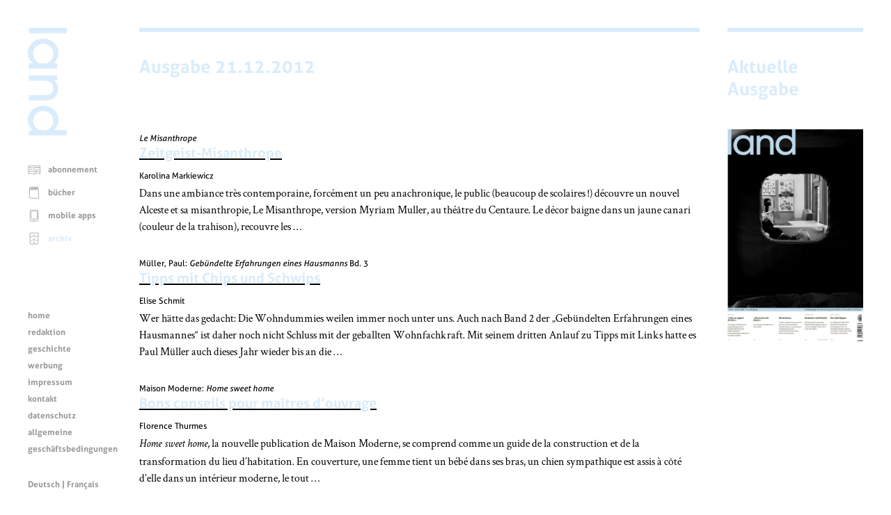

--- FILE ---
content_type: text/html; charset=UTF-8
request_url: https://www.land.lu/page/issue/801/DEU/index.html
body_size: 59577
content:
<!DOCTYPE html>
<html lang="de">
<head>   <title>archiv</title>
<meta http-equiv="Content-Type" content="text/html;charset=UTF-8" />
<meta name="author" content="Lëtzebuerger Land" />
<meta name="HandheldFriendly" content="true" />
<meta name="viewport" content="width=device-width, initial-scale=1.0">
<meta name="format-detection" content="telephone=no" />   <script>
	if (screen.width < 500) {
		var viewport = document.querySelector("meta[name=viewport]");
		viewport.parentNode.removeChild(viewport);
		var newViewport = document.createElement("meta");
		newViewport.setAttribute("name", "viewport");
		newViewport.setAttribute("content", "width=499");
		document.head.appendChild(newViewport);
	}
</script>
<!-- jQuery -->
<script type="text/javascript" src="/mmpCMS/jquery_2.x/jquery.min.js"></script>  <!-- jQuery form validation -->
<script type="text/javascript" src="/mmpCMS/jquery-validation_1.x/dist/jquery.validate.js"></script>
<script type="text/javascript" src="/mmpCMS/jquery-validation_1.x/dist/additional-methods.js"></script> <script type="text/javascript" src="/mmpCMS/jquery-validation_1.x/dist/localization/messages_de.min.js"></script>  <!-- jQuery Smartmenues -->
<script type="text/javascript" src="/javascripts/smartmenus/jquery.smartmenus.min.js"></script>
<link rel="stylesheet" href="/javascripts/smartmenus/css/sm-core-css.css" type="text/css" media="screen" />
<!-- Font Awesome -->
<link rel="stylesheet" href="/mmpCMS/font-awesome_4.x/css/font-awesome.min.css" />
<!-- Lightbox -->
<script type="text/javascript" src="/mmpCMS/lightbox_2.x/js/lightbox.js"></script>
<link rel="stylesheet" href="/mmpCMS/lightbox_2.x/css/lightbox.css" type="text/css" media="screen" />
<!-- Slick image gallery -->
<link rel="stylesheet" href="/javascripts/slick/slick.css" type="text/css" media="screen" />
<link rel="stylesheet" href="/javascripts/slick/slick-theme.css" type="text/css" media="screen" />   <link rel="stylesheet" type="text/css" media="screen" href="/online/www/css/19/3/DEU/leftMenu.css">  <link rel="stylesheet" type="text/css" media="screen" href="/online/www/css/15/1/DEU/custom.css">  <link rel="stylesheet" type="text/css" media="print" href="/online/www/css/432/200/DEU/print.css">             <link rel="stylesheet" href="/css/weekly.css">   </head>
<body>
	<a id="top"></a>
	<div class="container">  <div class="menuLeft">
	<div class="menuLogo">
		<a href="/index.html" aria-label="Startseite"> <svg width="100%" height="100%" viewBox="0 0 123 340" version="1.1" xmlns="http://www.w3.org/2000/svg" xmlns:xlink="http://www.w3.org/1999/xlink" xml:space="preserve" style="fill-rule:evenodd;clip-rule:evenodd;stroke-linejoin:round;stroke-miterlimit:1.41421;">
	<rect class="svg_land_logo" x="3.525" y="0" width="119.175" height="16.8" />
	<g>
		<path class="svg_land_logo" d="M58.65,212.55l-55.125,0l0,16.65l54.9,0c0,0 36.9,1.05 36.9,-36.825c0,0 1.425,-15 -11.85,-26.85l9.45,0l0,-15.525l-89.4,0l0,16.65l53.175,0l-5.025,0.225c0,0 28.2,-0.525 28.2,23.25c0,22.425 -21.225,22.425 -21.225,22.425" />
		<path class="svg_land_logo" d="M37.05,111.825c-12,-4.575 -20.55,-16.125 -20.55,-29.7c0,-17.55 14.325,-31.8 31.95,-31.8c17.625,0 31.95,14.25 31.95,31.8c0,13.575 -8.55,25.125 -20.55,29.7l-22.8,0ZM96.9,78.525c0,-24.6 -21.675,-44.55 -48.45,-44.55c-26.775,0 -48.45,19.95 -48.45,44.55c0,13.275 6.3,25.2 16.35,33.375l-12.825,0l0,16.8l89.475,0l0,-16.8l-12.45,0c10.05,-8.175 16.35,-20.1 16.35,-33.375" />
		<path class="svg_land_logo" d="M48.45,262.575c17.625,0 31.95,14.25 31.95,31.8c0,17.55 -14.325,29.7 -31.95,29.7c-17.625,0 -31.95,-12.15 -31.95,-29.7c0,-17.55 14.325,-31.8 31.95,-31.8M96.9,290.775c0,-24.6 -21.675,-44.55 -48.45,-44.55c-26.775,0 -48.45,19.95 -48.45,44.55c0,13.425 6.45,25.5 16.65,33.675l-13.2,0l0,15.15l119.175,0l0,-16.875l-40.5,0c9.15,-8.1 14.775,-19.425 14.775,-31.95" />
	</g>
</svg>
 </a>
	</div>
	<div class="menuLogoHorizontal">
		<a href="/index.html" aria-label="Startseite"> <svg width="100%" height="100%" viewBox="0 0 340 123" version="1.1" xmlns="http://www.w3.org/2000/svg" xmlns:xlink="http://www.w3.org/1999/xlink" xml:space="preserve" style="fill-rule:evenodd;clip-rule:evenodd;stroke-linejoin:round;stroke-miterlimit:1.41421;">
	<path class="svg_land_logo" d="M0.05,-0.05l0,119.175l16.8,0l0,-119.175l-16.8,0Z" />
	<g>
		<path class="svg_land_logo" d="M212.6,64l0,55.125l16.65,0l0,-54.9c0,0 1.05,-36.9 -36.825,-36.9c0,0 -15,-1.425 -26.85,11.85l0,-9.45l-15.525,0l0,89.4l16.65,0l0,-53.175l0.225,5.025c0,0 -0.525,-28.2 23.25,-28.2c22.425,0 22.425,21.225 22.425,21.225" />
		<path class="svg_land_logo" d="M111.875,85.6c-4.575,12 -16.125,20.55 -29.7,20.55c-17.55,0 -31.8,-14.325 -31.8,-31.95c0,-17.625 14.25,-31.95 31.8,-31.95c13.575,0 25.125,8.55 29.7,20.55l0,22.8ZM78.575,25.75c-24.6,0 -44.55,21.675 -44.55,48.45c0,26.775 19.95,48.45 44.55,48.45c13.275,0 25.2,-6.3 33.375,-16.35l0,12.825l16.8,0l0,-89.475l-16.8,0l0,12.45c-8.175,-10.05 -20.1,-16.35 -33.375,-16.35" />
		<path class="svg_land_logo" d="M262.625,74.2c0,-17.625 14.25,-31.95 31.8,-31.95c17.55,0 29.7,14.325 29.7,31.95c0,17.625 -12.15,31.95 -29.7,31.95c-17.55,0 -31.8,-14.325 -31.8,-31.95M290.825,25.75c-24.6,0 -44.55,21.675 -44.55,48.45c0,26.775 19.95,48.45 44.55,48.45c13.425,0 25.5,-6.45 33.675,-16.65l0,13.2l15.15,0l0,-119.175l-16.875,0l0,40.5c-8.1,-9.15 -19.425,-14.775 -31.95,-14.775" />
	</g>
</svg>
 </a>
	</div>  <div class="menuFunction" role="navigation" title="Menu Funktionen">  <ul class="menuFunction">       <li> <svg width="100%" height="100%" viewBox="0 0 300 300" version="1.1" xmlns="http://www.w3.org/2000/svg" xmlns:xlink="http://www.w3.org/1999/xlink" xml:space="preserve" style="fill-rule:evenodd;clip-rule:evenodd;stroke-linejoin:round;stroke-miterlimit:1.41421;">
	<g >
		<path class="svg_land_icon svg_land_icon_subscription" d="M291.497,58c-1.412,-0.614 -35.598,-14.668 -66.286,-14.668c-24.918,0 -59.35,11.108 -72.362,15.589c0,0 -2.086,0.491 -3.375,0.491c-1.289,0 -3.376,-0.491 -3.376,-0.491c-13.011,-4.542 -47.504,-15.589 -72.361,-15.589c-30.688,0 -64.874,14.116 -66.286,14.668c-1.903,0.798 -3.13,2.639 -3.13,4.726l0,193.026c0,1.657 0.798,3.191 2.148,4.173c1.35,0.982 3.069,1.228 4.603,0.675c0.307,-0.122 33.879,-11.17 62.726,-11.17c28.908,0 73.773,13.932 74.264,14.055c0.491,0.123 0.982,0.246 1.473,0.246l0.123,0c0.491,0 0.982,-0.062 1.473,-0.246c0.43,-0.123 45.356,-14.055 74.264,-14.055c28.785,0 62.358,11.048 62.726,11.17c1.534,0.492 3.253,0.246 4.603,-0.736c1.35,-0.982 2.148,-2.516 2.148,-4.174l0,-192.964c-0.184,-2.087 -1.473,-3.928 -3.375,-4.726l0,0ZM14.387,248.816l0,-182.591c9.022,-3.376 35.72,-12.644 59.227,-12.644c24.182,0 59.718,11.784 70.643,15.651l0,182.469c-13.932,-3.989 -46.768,-12.582 -70.643,-12.582c-22.77,0.061 -47.566,6.322 -59.227,9.697l0,0ZM284.438,248.816c-11.661,-3.375 -36.395,-9.636 -59.227,-9.636c-23.875,0 -56.711,8.593 -70.643,12.582l0,-182.591c10.925,-3.867 46.461,-15.651 70.643,-15.651c23.507,0 50.205,9.268 59.227,12.643l0,182.653Z" />
		<path class="svg_land_icon svg_land_icon_subscription" d="M27.46,95.685c0.245,-0.062 24.12,-7.979 44.619,-7.979c20.561,0 52.599,9.943 52.967,10.066c0.491,0.184 1.044,0.245 1.535,0.245c2.209,0 4.235,-1.412 4.91,-3.621c0.859,-2.701 -0.675,-5.585 -3.376,-6.445c-1.35,-0.429 -33.879,-10.495 -55.974,-10.495c-22.157,0 -46.83,8.163 -47.873,8.47c-2.701,0.921 -4.112,3.805 -3.253,6.506c0.859,2.7 3.744,4.112 6.445,3.253l0,0Z" />
		<path class="svg_land_icon svg_land_icon_subscription" d="M167.395,94.396c0.676,2.209 2.701,3.621 4.91,3.621c0.492,0 1.044,-0.061 1.535,-0.245c0.307,-0.123 32.406,-10.066 52.967,-10.066c20.499,0 44.374,7.856 44.62,7.979c2.7,0.92 5.585,-0.553 6.506,-3.253c0.92,-2.701 -0.553,-5.585 -3.253,-6.506c-1.044,-0.368 -25.717,-8.47 -47.873,-8.47c-22.095,0 -54.624,10.066 -55.975,10.495c-2.761,0.86 -4.296,3.744 -3.437,6.445l0,0Z" />
		<path class="svg_land_icon svg_land_icon_subscription" d="M25.802,115.939c0.553,0 1.105,-0.062 1.596,-0.246c0.246,-0.061 24.121,-7.979 44.62,-7.979c2.823,0 5.156,-2.271 5.156,-5.155c0,-2.885 -2.271,-5.156 -5.156,-5.156c-22.156,0 -46.829,8.163 -47.873,8.47c-2.7,0.921 -4.112,3.805 -3.253,6.506c0.798,2.209 2.762,3.56 4.91,3.56l0,0Z" />
		<path class="svg_land_icon svg_land_icon_subscription" d="M274.618,105.934c-1.043,-0.368 -25.716,-8.469 -47.873,-8.469c-22.095,0 -54.624,10.065 -55.974,10.495c-2.7,0.859 -4.235,3.744 -3.376,6.444c0.676,2.21 2.701,3.621 4.91,3.621c0.492,0 1.044,-0.061 1.535,-0.245c0.307,-0.123 32.406,-10.066 52.967,-10.066c20.499,0 44.374,7.856 44.62,7.979c2.7,0.859 5.585,-0.552 6.506,-3.253c0.859,-2.7 -0.614,-5.585 -3.315,-6.506l0,0Z" />
		<path class="svg_land_icon svg_land_icon_subscription" d="M27.46,152.887c0.245,-0.062 24.12,-7.979 44.619,-7.979c20.561,0 52.599,9.943 52.967,10.065c0.491,0.185 1.044,0.246 1.535,0.246c2.209,0 4.235,-1.412 4.91,-3.621c0.859,-2.701 -0.675,-5.585 -3.376,-6.445c-1.35,-0.429 -33.879,-10.495 -55.974,-10.495c-22.157,0 -46.83,8.163 -47.873,8.47c-2.701,0.921 -4.112,3.805 -3.253,6.506c0.859,2.7 3.744,4.112 6.445,3.253l0,0Z" />
		<path class="svg_land_icon svg_land_icon_subscription" d="M274.618,163.136c-1.043,-0.368 -25.716,-8.469 -47.873,-8.469c-22.095,0 -54.624,10.065 -55.974,10.495c-2.7,0.859 -4.235,3.744 -3.376,6.444c0.676,2.21 2.701,3.621 4.91,3.621c0.492,0 1.044,-0.061 1.535,-0.245c0.307,-0.123 32.406,-10.066 52.967,-10.066c20.499,0 44.374,7.856 44.62,7.979c2.7,0.921 5.585,-0.552 6.506,-3.253c0.859,-2.7 -0.614,-5.585 -3.315,-6.506l0,0Z" />
		<path class="svg_land_icon svg_land_icon_subscription" d="M128.054,188.055c-1.35,-0.43 -33.879,-10.495 -55.975,-10.495c-22.156,0 -46.829,8.162 -47.872,8.469c-2.701,0.921 -4.113,3.806 -3.253,6.506c0.92,2.701 3.805,4.112 6.506,3.253c0.245,-0.061 24.12,-7.979 44.619,-7.979c20.561,0 52.599,9.943 52.967,10.066c0.491,0.184 1.044,0.245 1.535,0.245c2.209,0 4.235,-1.411 4.91,-3.621c0.798,-2.7 -0.737,-5.585 -3.437,-6.444Z" />
		<path class="svg_land_icon svg_land_icon_subscription" d="M172.305,198.059c0.492,0 1.044,-0.061 1.535,-0.246c0.307,-0.122 32.406,-10.065 52.967,-10.065c2.823,0 5.155,-2.271 5.155,-5.156c0,-2.884 -2.27,-5.155 -5.155,-5.155c-22.095,0 -54.624,10.065 -55.975,10.495c-2.7,0.859 -4.234,3.744 -3.375,6.444c0.614,2.271 2.639,3.683 4.848,3.683l0,0Z" />
		<path class="svg_land_icon svg_land_icon_subscription" d="M72.079,197.568c-22.156,0 -46.829,8.163 -47.872,8.47c-2.701,0.92 -4.113,3.805 -3.253,6.506c0.736,2.148 2.7,3.498 4.848,3.498c0.553,0 1.105,-0.061 1.596,-0.246c0.246,-0.061 24.121,-7.978 44.62,-7.978c2.823,0 5.156,-2.271 5.156,-5.156c0,-2.885 -2.271,-5.094 -5.095,-5.094l0,0Z" />
		<path class="svg_land_icon svg_land_icon_subscription" d="M274.618,206.038c-1.043,-0.369 -25.716,-8.47 -47.873,-8.47c-22.095,0 -54.624,10.066 -55.974,10.495c-2.7,0.859 -4.235,3.744 -3.376,6.445c0.676,2.209 2.701,3.621 4.91,3.621c0.492,0 1.044,-0.062 1.535,-0.246c0.307,-0.123 32.406,-10.065 52.967,-10.065c20.499,0 44.374,7.856 44.62,7.978c2.7,0.921 5.585,-0.552 6.506,-3.252c0.859,-2.701 -0.614,-5.586 -3.315,-6.506l0,0Z" />
	</g>
</svg>
 <a href="https://www.landshop.lu/de/shop/category/abonnemente-1">abonnement</a>      </li> <li> <svg width="100%" height="100%" viewBox="0 0 300 300" version="1.1" xmlns="http://www.w3.org/2000/svg" xmlns:xlink="http://www.w3.org/1999/xlink" xml:space="preserve" style="fill-rule:evenodd;clip-rule:evenodd;stroke-linejoin:round;stroke-miterlimit:1.41421;">
	<g >
		<path class="svg_land_icon svg_land_icon_books" d="M261.11,17.546c0,-3.377 -2.716,-6.166 -6.166,-6.166l-183.515,0c-20.481,0 -37.144,16.663 -37.144,37.144l0,207.005c0,20.48 16.663,37.144 37.144,37.144l183.589,0c3.376,0 6.166,-2.716 6.166,-6.166l0,-206.933c0,-3.376 -2.716,-6.166 -6.166,-6.166l-183.589,0c-13.727,0 -24.885,-11.158 -24.885,-24.884c0,-13.727 11.158,-24.885 24.885,-24.885l183.589,0c3.376,0 6.092,-2.716 6.092,-6.093l0,0ZM71.429,85.74l177.423,0l0,194.674l-177.423,0c-13.727,0 -24.885,-11.158 -24.885,-24.885l0,-179.405c6.606,5.946 15.342,9.616 24.885,9.616l0,0Z" />
		<path class="svg_land_icon svg_land_icon_books" d="M242.759,33.255l-171.33,0c-3.377,0 -6.167,2.716 -6.167,6.166c0,3.377 2.717,6.166 6.167,6.166l171.33,0c3.376,0 6.166,-2.716 6.166,-6.166c-0.073,-3.45 -2.79,-6.166 -6.166,-6.166Z" />
		<path class="svg_land_icon svg_land_icon_books" d="M242.759,51.607l-171.33,0c-3.377,0 -6.167,2.716 -6.167,6.166c0,3.45 2.717,6.166 6.167,6.166l171.33,0c3.376,0 6.166,-2.716 6.166,-6.166c0,-3.45 -2.79,-6.166 -6.166,-6.166Z" />
	</g>
</svg>
 <a href="https://www.landshop.lu/de/shop/category/bucher-2">bücher</a>      </li> <li> <svg width="100%" height="100%" viewBox="0 0 300 300" version="1.1" xmlns="http://www.w3.org/2000/svg" xmlns:xlink="http://www.w3.org/1999/xlink" xml:space="preserve" style="fill-rule:evenodd;clip-rule:evenodd;stroke-linejoin:round;stroke-miterlimit:1.41421;">
	<g >
		<path class="svg_land_icon svg_land_icon_app" d="M220.595,11.277l-142.636,0c-18.372,0 -33.321,14.949 -33.321,33.321l0,214.217c0,18.372 14.949,33.321 33.321,33.321l142.701,0c18.373,0 33.322,-14.949 33.322,-33.321l0,-214.217c-0.066,-18.372 -15.015,-33.321 -33.387,-33.321l0,0ZM242.918,258.749c0,12.314 -10.009,22.324 -22.323,22.324l-142.636,0c-12.314,0 -22.323,-10.01 -22.323,-22.324l0,-214.151c0,-12.314 10.009,-22.323 22.323,-22.323l142.701,0c12.315,0 22.324,10.009 22.324,22.323l0,214.151l-0.066,0l0,0Z" />
		<path class="svg_land_icon svg_land_icon_app" d="M201.695,37.355l-104.836,0c-14.29,0 -25.946,11.656 -25.946,25.945l0,151.921c0,14.29 11.656,25.945 25.946,25.945l104.902,0c14.29,0 25.946,-11.655 25.946,-25.945l0,-151.921c-0.066,-14.289 -11.656,-25.945 -26.012,-25.945l0,0ZM216.643,215.287c0,8.231 -6.716,14.948 -14.948,14.948l-104.836,0c-8.232,0 -14.949,-6.717 -14.949,-14.948l0,-151.987c0,-8.231 6.717,-14.948 14.949,-14.948l104.902,0c8.231,0 14.948,6.717 14.948,14.948l0,151.987l-0.066,0Z" />
		<circle class="svg_land_icon svg_land_icon_app" cx="149.079" cy="260.856" r="11.656" />
	</g>
</svg>
 <a href="/online/www/menu_function/app/DEU/index.html">mobile apps</a>      </li> <li class="selected"> <svg width="100%" height="100%" viewBox="0 0 300 300" version="1.1" xmlns="http://www.w3.org/2000/svg" xmlns:xlink="http://www.w3.org/1999/xlink" xml:space="preserve" style="fill-rule:evenodd;clip-rule:evenodd;stroke-linejoin:round;stroke-miterlimit:1.41421;">
	<g >
		<path class="svg_land_icon svg_land_icon_archive" d="M220.836,12.027l-142.263,0c-18.324,0 -33.234,14.909 -33.234,33.234l0,213.656c0,18.325 14.91,33.234 33.234,33.234l142.329,0c18.324,0 33.234,-14.909 33.234,-33.234l0,-213.656c-0.066,-18.325 -14.975,-33.234 -33.3,-33.234l0,0ZM56.308,113.502l186.859,0l0,80.918l-186.859,0l0,-80.918l0,0ZM78.573,22.995l142.329,0c12.282,0 22.265,9.984 22.265,22.266l0,57.273l-186.859,0l0,-57.273c0,-12.282 9.983,-22.266 22.265,-22.266l0,0ZM220.836,281.117l-142.263,0c-12.282,0 -22.265,-9.983 -22.265,-22.265l0,-53.464l186.859,0l0,53.464c-0.065,12.282 -10.049,22.265 -22.331,22.265Z" />
		<path class="svg_land_icon svg_land_icon_archive" d="M149.705,90.186c18.062,0 31.263,-16.946 31.789,-17.668c1.839,-2.43 1.379,-5.846 -1.051,-7.685c-2.43,-1.839 -5.846,-1.379 -7.685,0.986c-0.131,0.131 -10.508,13.398 -23.053,13.398c-12.611,0 -22.988,-13.267 -23.054,-13.398c-1.839,-2.431 -5.254,-2.89 -7.684,-1.051c-2.431,1.839 -2.89,5.254 -1.051,7.684c0.525,0.788 13.727,17.734 31.789,17.734l0,0Z" />
		<path class="svg_land_icon svg_land_icon_archive" d="M180.443,156.72c-2.43,-1.84 -5.846,-1.38 -7.685,0.985c-0.131,0.131 -10.508,13.398 -23.053,13.398c-12.611,0 -22.988,-13.267 -23.054,-13.398c-1.839,-2.43 -5.254,-2.89 -7.684,-1.051c-2.431,1.839 -2.89,5.254 -1.051,7.684c0.525,0.723 13.727,17.668 31.789,17.668c18.062,0 31.263,-16.945 31.789,-17.668c1.839,-2.364 1.379,-5.779 -1.051,-7.618l0,0Z" />
		<path class="svg_land_icon svg_land_icon_archive" d="M180.443,243.089c-2.43,-1.839 -5.846,-1.38 -7.685,0.985c-0.131,0.131 -10.508,13.398 -23.053,13.398c-12.611,0 -22.988,-13.267 -23.054,-13.398c-1.839,-2.43 -5.254,-2.89 -7.684,-1.051c-2.431,1.839 -2.89,5.254 -1.051,7.684c0.525,0.723 13.727,17.668 31.789,17.668c18.062,0 31.263,-16.945 31.789,-17.668c1.839,-2.298 1.379,-5.779 -1.051,-7.618l0,0Z" />
	</g>
</svg>
 <a class="selected" href="/online/www/menu_function/archive/DEU/index.html">archiv</a>   </li>
</ul>   <ul id="menuFunctionMobile" class="sm menuFunctionMobile">
	<li><a href="#">Menu Funktionen</a>
		<ul>      <li>
				<a href="https://www.landshop.lu/de/shop/category/abonnemente-1">abonnement</a>      </li> <li>
				<a href="https://www.landshop.lu/de/shop/category/bucher-2">bücher</a>      </li> <li>
				<a href="/online/www/menu_function/app/DEU/index.html">mobile apps</a>      </li> <li class="current">
				<a class="current" href="/online/www/menu_function/archive/DEU/index.html">archiv</a>   </li>
		</ul>
	</li>
</ul>
<script type="text/javascript">
<!--
	$(function() {
		$('#menuFunctionMobile').smartmenus();
	});
// -->
</script>  </div>
	<div class="menuContent" role="navigation" title="Menu Inhalt"> 
<ul class="menuContent">

	
		
	
	
	<li>
		<a href="/online/www/menu_content/home/DEU/index.html">home</a>
	

	
		
	
	</li>
	<li>
		<a href="/online/www/menu_content/editorial/DEU/index.html">redaktion</a>
	

	
		
	
	</li>
	<li>
		<a href="/online/www/menu_content/history/DEU/index.html">geschichte</a>
	

	
		
	
	</li>
	<li>
		<a href="/online/www/menu_content/advertising/DEU/index.html">werbung</a>
	

	
		
	
	</li>
	<li>
		<a href="/online/www/menu_content/imprint/DEU/index.html">impressum</a>
	

	
		
	
	</li>
	<li>
		<a href="/online/www/menu_content/contact/DEU/index.html">kontakt</a>
	

	
		
	
	</li>
	<li>
		<a href="/online/www/menu_content/dataprotection/DEU/index.html">datenschutz</a>
	

	
		
	
	</li>
	<li>
		<a href="https://www.landshop.lu/de/terms">allgemeine geschäftsbedingungen</a>
	

	</li>
</ul>



<ul id="menuContentMobile" class="sm menuContentMobile">
	<li><a href="#">Menu Inhalt</a>
		<ul>
		
			
				
			
			
			<li>
				<a href="/online/www/menu_content/home/DEU/index.html">home</a>
			
		
			
				
			
			</li>
			<li>
				<a href="/online/www/menu_content/editorial/DEU/index.html">redaktion</a>
			
		
			
				
			
			</li>
			<li>
				<a href="/online/www/menu_content/history/DEU/index.html">geschichte</a>
			
		
			
				
			
			</li>
			<li>
				<a href="/online/www/menu_content/advertising/DEU/index.html">werbung</a>
			
		
			
				
			
			</li>
			<li>
				<a href="/online/www/menu_content/imprint/DEU/index.html">impressum</a>
			
		
			
				
			
			</li>
			<li>
				<a href="/online/www/menu_content/contact/DEU/index.html">kontakt</a>
			
		
			
				
			
			</li>
			<li>
				<a href="/online/www/menu_content/dataprotection/DEU/index.html">datenschutz</a>
			
		
			
				
			
			</li>
			<li>
				<a href="https://www.landshop.lu/de/terms">allgemeine geschäftsbedingungen</a>
			
		
			</li>
		</ul>
	</li>
</ul>
<script type="text/javascript">
<!--
	$(function() {
		$('#menuContentMobile').smartmenus();
	});
// -->
</script>
 </div>
	<!--SOLang-->
	<div class="menuLanguage" role="navigation" title="Menu Sprachauswahl">  Deutsch | <a href="/online/www/menu_function/archive/FRE/index.html">Français</a>  </div>
	<!--EOLang-->
	<div class="menuSocial" role="navigation" title="Menu sociale Dienste">   <div class="menuSocialItem">
	<a target="_blank" href="https://www.facebook.com/123936705642" title="Facebook">
		<span class="screenreader">Facebook</span> <svg width="100%" height="100%" viewBox="0 0 200 200" version="1.1" xmlns="http://www.w3.org/2000/svg" xmlns:xlink="http://www.w3.org/1999/xlink" xml:space="preserve" style="fill-rule:evenodd;clip-rule:evenodd;stroke-linejoin:round;stroke-miterlimit:1.41421;">
	<g >
		<path class="svg_land_icon svg_land_icon_facebook" d="M85.669,156.051l23.345,0l0,-57.73l16.246,0c0.552,-6.467 1.104,-12.698 1.735,-19.086l-17.902,0c0,-4.732 -0.079,-9.227 0.078,-13.801c0.079,-2.13 1.42,-3.47 3.707,-3.549c1.577,-0.079 3.076,-0.158 4.653,-0.158c3.155,0 6.309,0 9.543,0l0,-20.032c-9.07,0.394 -18.06,-0.946 -26.815,1.341c-8.044,2.05 -13.012,7.177 -14.038,15.379c-0.552,4.337 -0.394,8.754 -0.473,13.17c-0.079,2.524 0,4.969 0,7.729l-12.145,0l0,19.48l12.224,0l0,57.257l-0.158,0l0,0Z"  />
	</g>
	<path class="svg_land_icon svg_land_icon_facebook"  d="M198.211,85.643c-1.814,-13.805 -6.626,-26.821 -14.199,-38.811c-5.049,-7.967 -11.202,-15.067 -18.222,-21.22c-12.78,-11.123 -27.452,-18.538 -43.545,-22.009c-3.313,-0.71 -6.705,-1.183 -9.939,-1.578c-1.42,-0.157 -2.919,-0.394 -4.339,-0.631l-0.946,-0.236c-0.474,-0.079 -0.868,-0.158 -1.341,-0.158l-11.202,0c-0.315,0 -0.552,0 -0.868,0.079l-6.705,0.868c-13.962,1.814 -27.215,6.468 -39.363,13.962c-8.125,4.97 -15.304,10.965 -21.536,17.907c-11.359,12.7 -18.932,27.136 -22.403,43.071c-0.71,3.234 -1.183,6.468 -1.578,9.545c-0.157,1.42 -0.394,2.84 -0.631,4.26l-0.078,0.315l-0.158,0.473c-0.079,0.474 -0.158,0.947 -0.158,1.42l0,11.044c0,0.316 0,0.552 0.079,0.868l0.868,6.626c2.129,15.856 8.046,30.607 17.591,43.702c9.308,12.78 21.22,22.956 35.498,30.134c10.097,5.128 20.825,8.362 31.869,9.703c1.972,0.237 3.944,0.473 5.838,0.789l0.788,0.079c0.316,0 0.553,0.079 0.868,0.079l11.202,0c0.315,0 0.552,0 0.868,-0.079l6.705,-0.868c16.092,-2.051 31.001,-7.889 44.333,-17.276c13.016,-9.15 23.35,-20.904 30.686,-34.946c5.127,-9.86 8.519,-20.431 9.86,-31.238l0.868,-6.705c0,-0.316 0.079,-0.552 0.079,-0.868l0,-11.044c0,-0.315 0,-0.552 -0.079,-0.867l-0.71,-6.39l0,0ZM185.984,103.708l-0.868,6.31c-1.183,9.309 -4.102,18.38 -8.519,26.821c-6.39,12.148 -15.304,22.324 -26.584,30.292c-11.517,8.125 -24.454,13.173 -38.417,14.988l-6.311,0.789l-10.334,0l-0.315,-0.079c-1.972,-0.237 -4.023,-0.553 -5.995,-0.789c-9.545,-1.183 -18.775,-4.023 -27.531,-8.441c-12.385,-6.232 -22.719,-15.067 -30.765,-26.111c-8.204,-11.359 -13.331,-23.98 -15.146,-37.706l-0.789,-6.153l0,-9.703c0.079,-0.395 0.158,-0.71 0.237,-1.026c0.237,-1.498 0.473,-2.997 0.631,-4.496c0.395,-2.998 0.789,-5.837 1.42,-8.52c2.998,-13.647 9.545,-26.11 19.327,-37.075c5.364,-5.995 11.596,-11.202 18.616,-15.462c10.571,-6.468 22.009,-10.57 34.079,-12.069l6.31,-0.789l10.019,0c0.315,0.079 0.71,0.158 1.025,0.237c1.499,0.237 2.998,0.394 4.575,0.631c3.077,0.394 5.996,0.789 8.835,1.42c13.884,2.998 26.585,9.387 37.628,19.011c6.074,5.285 11.36,11.438 15.698,18.301c6.548,10.334 10.729,21.536 12.306,33.447l0.789,6.153l0,10.019l0.079,0Z" />
</svg>
 </a>
</div>  <div class="menuSocialItem">
	<a target="_blank" href="https://twitter.com/letzland" title="Twitter">
		<span class="screenreader">Twitter</span> <svg width="100%" height="100%" viewBox="0 0 200 200" version="1.1" xmlns="http://www.w3.org/2000/svg" xmlns:xlink="http://www.w3.org/1999/xlink" xml:space="preserve" style="fill-rule:evenodd;clip-rule:evenodd;stroke-linejoin:round;stroke-miterlimit:1.41421;">
	<g >
		<path class="svg_land_icon svg_land_icon_twitter" d="M57.83,136.337c-4.098,0.552 -8.197,0.63 -12.375,0.236c0.079,0.079 0.237,0.158 0.316,0.237c5.123,3.153 10.562,5.596 16.395,7.409c2.916,0.867 5.832,1.576 8.906,2.049c1.892,0.316 3.863,0.473 5.833,0.631c3.153,0.236 6.227,0.236 9.38,0.079c8.434,-0.473 16.553,-2.286 24.198,-5.754c7.725,-3.468 14.503,-8.277 20.336,-14.503c8.434,-8.907 13.952,-19.391 16.789,-31.135c0.71,-2.916 1.183,-5.833 1.498,-8.828c0.315,-2.916 0.394,-5.833 0.236,-8.828c0,-0.315 0.158,-0.394 0.316,-0.552c4.335,-3.153 8.039,-6.936 11.113,-11.35c0.079,-0.158 0.158,-0.315 0.237,-0.473c-0.552,0.236 -1.182,0.473 -1.734,0.709c-3.153,1.261 -6.463,2.129 -9.774,2.601c-0.315,0.079 -0.552,0.079 -0.867,0.158c-0.315,0 -0.552,0.079 -0.867,0.079c4.887,-3.074 8.355,-7.331 10.168,-12.769c-2.365,1.261 -4.729,2.443 -7.252,3.389c-2.522,0.946 -5.044,1.655 -7.724,2.207c-0.079,-0.079 -0.237,-0.158 -0.315,-0.315c-3.232,-3.232 -7.173,-5.439 -11.666,-6.464c-1.182,-0.236 -2.286,-0.472 -3.468,-0.551c-0.158,0 -0.237,-0.079 -0.394,-0.079l-2.996,0c-0.078,0 -0.236,0.079 -0.315,0.079c-4.966,0.394 -9.38,2.128 -13.163,5.202c-4.493,3.626 -7.33,8.276 -8.355,13.951c-0.552,3.074 -0.473,6.07 0.157,9.065c0,0.079 0,0.158 0.079,0.236c0,0 0,0.079 0,0.158c-9.537,-0.473 -18.523,-2.838 -27.036,-7.094c-8.512,-4.256 -15.764,-10.01 -21.833,-17.341c-3.074,5.36 -3.941,10.956 -2.601,16.947c1.34,5.99 4.729,10.641 9.774,14.188c-0.71,0.157 -3.311,-0.158 -5.439,-0.71c-1.734,-0.472 -3.468,-1.182 -5.123,-2.049c-0.473,9.222 6.148,20.415 18.917,23.174c-3.547,0.945 -7.015,1.024 -10.562,0.394c0,1.34 2.601,5.911 4.729,8.276c2.207,2.443 4.808,4.335 7.803,5.754c2.995,1.34 6.148,2.049 9.459,2.207c-0.631,1.025 -7.015,4.729 -10.562,6.227c-4.099,1.498 -8.119,2.601 -12.218,3.153l0,0Z" />
	</g>
	<path class="svg_land_icon svg_land_icon_twitter"  d="M198.211,85.643c-1.814,-13.805 -6.626,-26.821 -14.199,-38.811c-5.049,-7.967 -11.202,-15.067 -18.222,-21.22c-12.78,-11.123 -27.452,-18.538 -43.545,-22.009c-3.313,-0.71 -6.705,-1.183 -9.939,-1.578c-1.42,-0.157 -2.919,-0.394 -4.339,-0.631l-0.946,-0.236c-0.474,-0.079 -0.868,-0.158 -1.341,-0.158l-11.202,0c-0.315,0 -0.552,0 -0.868,0.079l-6.705,0.868c-13.962,1.814 -27.215,6.468 -39.363,13.962c-8.125,4.97 -15.304,10.965 -21.536,17.907c-11.359,12.7 -18.932,27.136 -22.403,43.071c-0.71,3.234 -1.183,6.468 -1.578,9.545c-0.157,1.42 -0.394,2.84 -0.631,4.26l-0.078,0.315l-0.158,0.473c-0.079,0.474 -0.158,0.947 -0.158,1.42l0,11.044c0,0.316 0,0.552 0.079,0.868l0.868,6.626c2.129,15.856 8.046,30.607 17.591,43.702c9.308,12.78 21.22,22.956 35.498,30.134c10.097,5.128 20.825,8.362 31.869,9.703c1.972,0.237 3.944,0.473 5.838,0.789l0.788,0.079c0.316,0 0.553,0.079 0.868,0.079l11.202,0c0.315,0 0.552,0 0.868,-0.079l6.705,-0.868c16.092,-2.051 31.001,-7.889 44.333,-17.276c13.016,-9.15 23.35,-20.904 30.686,-34.946c5.127,-9.86 8.519,-20.431 9.86,-31.238l0.868,-6.705c0,-0.316 0.079,-0.552 0.079,-0.868l0,-11.044c0,-0.315 0,-0.552 -0.079,-0.867l-0.71,-6.39l0,0ZM185.984,103.708l-0.868,6.31c-1.183,9.309 -4.102,18.38 -8.519,26.821c-6.39,12.148 -15.304,22.324 -26.584,30.292c-11.517,8.125 -24.454,13.173 -38.417,14.988l-6.311,0.789l-10.334,0l-0.315,-0.079c-1.972,-0.237 -4.023,-0.553 -5.995,-0.789c-9.545,-1.183 -18.775,-4.023 -27.531,-8.441c-12.385,-6.232 -22.719,-15.067 -30.765,-26.111c-8.204,-11.359 -13.331,-23.98 -15.146,-37.706l-0.789,-6.153l0,-9.703c0.079,-0.395 0.158,-0.71 0.237,-1.026c0.237,-1.498 0.473,-2.997 0.631,-4.496c0.395,-2.998 0.789,-5.837 1.42,-8.52c2.998,-13.647 9.545,-26.11 19.327,-37.075c5.364,-5.995 11.596,-11.202 18.616,-15.462c10.571,-6.468 22.009,-10.57 34.079,-12.069l6.31,-0.789l10.019,0c0.315,0.079 0.71,0.158 1.025,0.237c1.499,0.237 2.998,0.394 4.575,0.631c3.077,0.394 5.996,0.789 8.835,1.42c13.884,2.998 26.585,9.387 37.628,19.011c6.074,5.285 11.36,11.438 15.698,18.301c6.548,10.334 10.729,21.536 12.306,33.447l0.789,6.153l0,10.019l0.079,0Z" />
</svg>
 </a>
</div>  <div class="menuSocialItem">
	<a target="_blank" href="https://instagram.com/letzebuerger_land" title="Instagram">
		<span class="screenreader">Instagram</span> <svg width="100%" height="100%" viewBox="0 0 200 200" version="1.1" xmlns="http://www.w3.org/2000/svg" xmlns:xlink="http://www.w3.org/1999/xlink" xml:space="preserve" style="fill-rule:evenodd;clip-rule:evenodd;stroke-linejoin:round;stroke-miterlimit:1.41421;">
	<g >
		<path class="svg_land_icon svg_land_icon_instagram" d="M48.589,139.226c0,-26.836 0,-53.595 0,-80.431c0,-0.078 0.078,-0.234 0.078,-0.312c0.469,-4.993 4.057,-9.206 8.816,-10.376c0.702,-0.156 1.482,-0.234 2.262,-0.39c26.837,0 53.595,0 80.432,0c0.156,0 0.234,0.078 0.39,0.078c6.085,0.546 10.844,5.617 10.844,11.702l0,80.197c-0.547,6.085 -5.695,10.688 -11.78,10.688c-26.369,0 -52.815,0 -79.184,0c-5.382,0 -10.063,-3.667 -11.389,-8.893c-0.234,-0.703 -0.312,-1.483 -0.469,-2.263l0,0ZM130.581,91.17c1.56,6.241 1.326,12.404 -0.78,18.411c-2.106,6.007 -5.773,11 -10.922,14.823c-5.149,3.822 -10.922,5.929 -17.397,6.163c-9.205,0.39 -17.241,-2.575 -23.716,-9.128c-8.425,-8.503 -11,-18.723 -8.425,-30.269c-2.965,0 -5.851,0 -8.816,0l0,43.219c0,2.419 1.717,4.135 4.135,4.135c23.56,0 47.12,0 70.758,0c2.496,0 4.135,-1.716 4.135,-4.135l0,-43.219c-3.043,0 -6.007,0 -8.972,0l0,0ZM100,79.312c-10.922,0 -19.737,8.816 -19.737,19.738c0,10.921 8.815,19.815 19.737,19.737c10.922,0 19.737,-8.816 19.737,-19.737c0,-10.922 -8.815,-19.738 -19.737,-19.738ZM129.645,79.312l5.851,0c2.34,0 4.057,-1.716 4.057,-4.056c0,-3.901 0,-7.724 0,-11.624c0,-2.341 -1.717,-4.057 -4.057,-4.057c-3.901,0 -7.723,0 -11.624,0c-2.34,0 -4.057,1.716 -4.057,4.057c0,3.9 0,7.801 0,11.702c0,2.34 1.717,3.978 4.057,3.978l5.773,0Z" />
	</g>
	<path  class="svg_land_icon svg_land_icon_instagram" d="M198.211,85.643c-1.814,-13.805 -6.626,-26.821 -14.199,-38.811c-5.049,-7.967 -11.202,-15.067 -18.222,-21.22c-12.78,-11.123 -27.452,-18.538 -43.545,-22.009c-3.313,-0.71 -6.705,-1.183 -9.939,-1.578c-1.42,-0.157 -2.919,-0.394 -4.339,-0.631l-0.946,-0.236c-0.474,-0.079 -0.868,-0.158 -1.341,-0.158l-11.202,0c-0.315,0 -0.552,0 -0.868,0.079l-6.705,0.868c-13.962,1.814 -27.215,6.468 -39.363,13.962c-8.125,4.97 -15.304,10.965 -21.536,17.907c-11.359,12.7 -18.932,27.136 -22.403,43.071c-0.71,3.234 -1.183,6.468 -1.578,9.545c-0.157,1.42 -0.394,2.84 -0.631,4.26l-0.078,0.315l-0.158,0.473c-0.079,0.474 -0.158,0.947 -0.158,1.42l0,11.044c0,0.316 0,0.552 0.079,0.868l0.868,6.626c2.129,15.856 8.046,30.607 17.591,43.702c9.308,12.78 21.22,22.956 35.498,30.134c10.097,5.128 20.825,8.362 31.869,9.703c1.972,0.237 3.944,0.473 5.838,0.789l0.788,0.079c0.316,0 0.553,0.079 0.868,0.079l11.202,0c0.315,0 0.552,0 0.868,-0.079l6.705,-0.868c16.092,-2.051 31.001,-7.889 44.333,-17.276c13.016,-9.15 23.35,-20.904 30.686,-34.946c5.127,-9.86 8.519,-20.431 9.86,-31.238l0.868,-6.705c0,-0.316 0.079,-0.552 0.079,-0.868l0,-11.044c0,-0.315 0,-0.552 -0.079,-0.867l-0.71,-6.39l0,0ZM185.984,103.708l-0.868,6.31c-1.183,9.309 -4.102,18.38 -8.519,26.821c-6.39,12.148 -15.304,22.324 -26.584,30.292c-11.517,8.125 -24.454,13.173 -38.417,14.988l-6.311,0.789l-10.334,0l-0.315,-0.079c-1.972,-0.237 -4.023,-0.553 -5.995,-0.789c-9.545,-1.183 -18.775,-4.023 -27.531,-8.441c-12.385,-6.232 -22.719,-15.067 -30.765,-26.111c-8.204,-11.359 -13.331,-23.98 -15.146,-37.706l-0.789,-6.153l0,-9.703c0.079,-0.395 0.158,-0.71 0.237,-1.026c0.237,-1.498 0.473,-2.997 0.631,-4.496c0.395,-2.998 0.789,-5.837 1.42,-8.52c2.998,-13.647 9.545,-26.11 19.327,-37.075c5.364,-5.995 11.596,-11.202 18.616,-15.462c10.571,-6.468 22.009,-10.57 34.079,-12.069l6.31,-0.789l10.019,0c0.315,0.079 0.71,0.158 1.025,0.237c1.499,0.237 2.998,0.394 4.575,0.631c3.077,0.394 5.996,0.789 8.835,1.42c13.884,2.998 26.585,9.387 37.628,19.011c6.074,5.285 11.36,11.438 15.698,18.301c6.548,10.334 10.729,21.536 12.306,33.447l0.789,6.153l0,10.019l0.079,0Z" />
</svg>
 </a>
</div>  <div class="menuSocialItem">
	<a target="_blank" href="https://lu.linkedin.com/company/lëtzebuerger-land" title="LinkedIn">
		<span class="screenreader">LinkedIn</span> <svg width="100%" height="100%" viewBox="0 0 200 200" version="1.1" xmlns="http://www.w3.org/2000/svg" xmlns:xlink="http://www.w3.org/1999/xlink" xml:space="preserve" style="fill-rule:evenodd;clip-rule:evenodd;stroke-linejoin:round;stroke-miterlimit:1.41421;">
	<g >
		<path class="svg_land_icon svg_land_icon_linkedin" d="M66.553,37.918c-5.837,0.158 -10.649,5.049 -10.413,10.728c0.237,5.68 5.128,10.334 10.729,10.255c5.916,-0.158 10.807,-5.048 10.57,-10.807c-0.237,-5.601 -5.206,-10.255 -10.886,-10.176l0,0Z" />
		<rect class="svg_land_icon svg_land_icon_linkedin" x="54.641" y="63.792" width="22.719" height="78.175" />
		<path class="svg_land_icon svg_land_icon_linkedin" d="M156.797,90.139c-0.316,-4.89 -1.183,-9.623 -3.392,-14.041c-2.998,-6.074 -7.652,-10.334 -14.515,-11.675c-7.967,-1.578 -15.461,0.237 -22.561,3.865c-1.578,0.789 -3.076,1.815 -4.891,2.84l0,-7.257l-22.561,0l0,78.253l22.64,0l0,-1.735c0,-15.067 0,-30.213 0,-45.28c0,-0.946 0.158,-2.051 0.631,-2.919c2.682,-5.758 7.81,-8.519 14.988,-7.967c4.023,0.316 6.311,2.367 6.863,6.311c0.158,1.341 0.237,2.682 0.237,3.944l0,47.567l22.876,0l0,-1.735c0,-12.7 0,-25.322 0,-38.022c-0.079,-4.102 -0.079,-8.125 -0.315,-12.149l0,0Z" />
	</g>
	<path class="svg_land_icon svg_land_icon_linkedin"  d="M198.211,85.643c-1.814,-13.805 -6.626,-26.821 -14.199,-38.811c-5.049,-7.967 -11.202,-15.067 -18.222,-21.22c-12.78,-11.123 -27.452,-18.538 -43.545,-22.009c-3.313,-0.71 -6.705,-1.183 -9.939,-1.578c-1.42,-0.157 -2.919,-0.394 -4.339,-0.631l-0.946,-0.236c-0.474,-0.079 -0.868,-0.158 -1.341,-0.158l-11.202,0c-0.315,0 -0.552,0 -0.868,0.079l-6.705,0.868c-13.962,1.814 -27.215,6.468 -39.363,13.962c-8.125,4.97 -15.304,10.965 -21.536,17.907c-11.359,12.7 -18.932,27.136 -22.403,43.071c-0.71,3.234 -1.183,6.468 -1.578,9.545c-0.157,1.42 -0.394,2.84 -0.631,4.26l-0.078,0.315l-0.158,0.473c-0.079,0.474 -0.158,0.947 -0.158,1.42l0,11.044c0,0.316 0,0.552 0.079,0.868l0.868,6.626c2.129,15.856 8.046,30.607 17.591,43.702c9.308,12.78 21.22,22.956 35.498,30.134c10.097,5.128 20.825,8.362 31.869,9.703c1.972,0.237 3.944,0.473 5.838,0.789l0.788,0.079c0.316,0 0.553,0.079 0.868,0.079l11.202,0c0.315,0 0.552,0 0.868,-0.079l6.705,-0.868c16.092,-2.051 31.001,-7.889 44.333,-17.276c13.016,-9.15 23.35,-20.904 30.686,-34.946c5.127,-9.86 8.519,-20.431 9.86,-31.238l0.868,-6.705c0,-0.316 0.079,-0.552 0.079,-0.868l0,-11.044c0,-0.315 0,-0.552 -0.079,-0.867l-0.71,-6.39l0,0ZM185.984,103.708l-0.868,6.31c-1.183,9.309 -4.102,18.38 -8.519,26.821c-6.39,12.148 -15.304,22.324 -26.584,30.292c-11.517,8.125 -24.454,13.173 -38.417,14.988l-6.311,0.789l-10.334,0l-0.315,-0.079c-1.972,-0.237 -4.023,-0.553 -5.995,-0.789c-9.545,-1.183 -18.775,-4.023 -27.531,-8.441c-12.385,-6.232 -22.719,-15.067 -30.765,-26.111c-8.204,-11.359 -13.331,-23.98 -15.146,-37.706l-0.789,-6.153l0,-9.703c0.079,-0.395 0.158,-0.71 0.237,-1.026c0.237,-1.498 0.473,-2.997 0.631,-4.496c0.395,-2.998 0.789,-5.837 1.42,-8.52c2.998,-13.647 9.545,-26.11 19.327,-37.075c5.364,-5.995 11.596,-11.202 18.616,-15.462c10.571,-6.468 22.009,-10.57 34.079,-12.069l6.31,-0.789l10.019,0c0.315,0.079 0.71,0.158 1.025,0.237c1.499,0.237 2.998,0.394 4.575,0.631c3.077,0.394 5.996,0.789 8.835,1.42c13.884,2.998 26.585,9.387 37.628,19.011c6.074,5.285 11.36,11.438 15.698,18.301c6.548,10.334 10.729,21.536 12.306,33.447l0.789,6.153l0,10.019l0.079,0Z" />
</svg>
 </a>
</div>  <div class="menuSocialItem">
	<a target="_blank" href="/online/www/rss/DEU/feed.rss" title="RSS Feed">
		<span class="screenreader">RSS Feed</span> <svg width="100%" height="100%" viewBox="0 0 200 200" version="1.1" xmlns="http://www.w3.org/2000/svg" xmlns:xlink="http://www.w3.org/1999/xlink" xml:space="preserve" style="fill-rule:evenodd;clip-rule:evenodd;stroke-linejoin:round;stroke-miterlimit:1.41421;">
	<g >
		<g>
			<path class="svg_land_icon svg_land_icon_rss" d="M160.201,142.155c0,1.451 0,2.901 0,4.267c-6.912,0 -13.825,0 -20.652,0c0,-0.598 -0.085,-1.11 -0.085,-1.707c-0.341,-3.84 -0.427,-7.766 -0.939,-11.606c-1.28,-8.79 -3.925,-17.068 -7.851,-25.004c-3.925,-7.937 -8.875,-15.02 -14.934,-21.505c-6.23,-6.571 -13.313,-12.118 -21.249,-16.556c-7.766,-4.352 -16.129,-7.424 -24.834,-9.131c-5.717,-1.195 -11.435,-1.707 -17.323,-1.707c0,-6.912 0,-13.825 0,-20.652c1.536,0 2.987,0 4.523,0c0.256,0 0.426,0.086 0.682,0.086c4.353,0.512 8.705,0.853 12.972,1.45c6.656,0.939 13.142,2.816 19.457,5.121c6.656,2.474 12.971,5.547 19.03,9.301c5.547,3.414 10.753,7.34 15.617,11.692c6.913,6.315 12.972,13.313 18.092,21.164c3.499,5.376 6.486,10.923 8.96,16.811c2.048,4.694 3.67,9.558 4.95,14.508c1.536,5.888 2.645,11.776 3.072,17.835c0.171,2.049 0.341,3.841 0.512,5.633l0,0Z" />
			<path class="svg_land_icon svg_land_icon_rss" d="M52.334,75.25c5.632,-0.086 11.179,0.597 16.641,1.962c9.984,2.39 18.945,6.742 27.052,13.057c7.168,5.547 12.971,12.204 17.665,19.969c3.499,5.803 5.974,12.033 7.68,18.519c1.451,5.803 2.219,11.691 2.134,17.665c-6.913,0 -13.825,0 -20.652,0c0,-0.768 -0.085,-1.451 -0.085,-2.219c-0.256,-6.4 -1.707,-12.63 -4.353,-18.433c-2.987,-6.742 -7.339,-12.545 -12.886,-17.409c-6.229,-5.462 -13.398,-9.217 -21.59,-11.094c-3.841,-0.853 -7.681,-1.366 -11.606,-1.28c0,-6.913 0,-13.825 0,-20.737l0,0Z" />
			<path class="svg_land_icon svg_land_icon_rss" d="M52.334,130.378c0.512,-1.621 0.938,-3.413 1.621,-4.95c2.646,-5.376 8.619,-8.448 14.593,-7.68c8.107,1.109 13.569,8.449 12.289,16.556c-1.28,8.021 -9.473,13.568 -17.409,11.52c-6.059,-1.536 -9.644,-5.547 -10.924,-11.606c0,-0.17 -0.085,-0.341 -0.17,-0.597c0,-1.024 0,-2.133 0,-3.243Z" />
		</g>
	</g>
	<path  class="svg_land_icon svg_land_icon_rss" d="M198.211,85.643c-1.814,-13.805 -6.626,-26.821 -14.199,-38.811c-5.049,-7.967 -11.202,-15.067 -18.222,-21.22c-12.78,-11.123 -27.452,-18.538 -43.545,-22.009c-3.313,-0.71 -6.705,-1.183 -9.939,-1.578c-1.42,-0.157 -2.919,-0.394 -4.339,-0.631l-0.946,-0.236c-0.474,-0.079 -0.868,-0.158 -1.341,-0.158l-11.202,0c-0.315,0 -0.552,0 -0.868,0.079l-6.705,0.868c-13.962,1.814 -27.215,6.468 -39.363,13.962c-8.125,4.97 -15.304,10.965 -21.536,17.907c-11.359,12.7 -18.932,27.136 -22.403,43.071c-0.71,3.234 -1.183,6.468 -1.578,9.545c-0.157,1.42 -0.394,2.84 -0.631,4.26l-0.078,0.315l-0.158,0.473c-0.079,0.474 -0.158,0.947 -0.158,1.42l0,11.044c0,0.316 0,0.552 0.079,0.868l0.868,6.626c2.129,15.856 8.046,30.607 17.591,43.702c9.308,12.78 21.22,22.956 35.498,30.134c10.097,5.128 20.825,8.362 31.869,9.703c1.972,0.237 3.944,0.473 5.838,0.789l0.788,0.079c0.316,0 0.553,0.079 0.868,0.079l11.202,0c0.315,0 0.552,0 0.868,-0.079l6.705,-0.868c16.092,-2.051 31.001,-7.889 44.333,-17.276c13.016,-9.15 23.35,-20.904 30.686,-34.946c5.127,-9.86 8.519,-20.431 9.86,-31.238l0.868,-6.705c0,-0.316 0.079,-0.552 0.079,-0.868l0,-11.044c0,-0.315 0,-0.552 -0.079,-0.867l-0.71,-6.39l0,0ZM185.984,103.708l-0.868,6.31c-1.183,9.309 -4.102,18.38 -8.519,26.821c-6.39,12.148 -15.304,22.324 -26.584,30.292c-11.517,8.125 -24.454,13.173 -38.417,14.988l-6.311,0.789l-10.334,0l-0.315,-0.079c-1.972,-0.237 -4.023,-0.553 -5.995,-0.789c-9.545,-1.183 -18.775,-4.023 -27.531,-8.441c-12.385,-6.232 -22.719,-15.067 -30.765,-26.111c-8.204,-11.359 -13.331,-23.98 -15.146,-37.706l-0.789,-6.153l0,-9.703c0.079,-0.395 0.158,-0.71 0.237,-1.026c0.237,-1.498 0.473,-2.997 0.631,-4.496c0.395,-2.998 0.789,-5.837 1.42,-8.52c2.998,-13.647 9.545,-26.11 19.327,-37.075c5.364,-5.995 11.596,-11.202 18.616,-15.462c10.571,-6.468 22.009,-10.57 34.079,-12.069l6.31,-0.789l10.019,0c0.315,0.079 0.71,0.158 1.025,0.237c1.499,0.237 2.998,0.394 4.575,0.631c3.077,0.394 5.996,0.789 8.835,1.42c13.884,2.998 26.585,9.387 37.628,19.011c6.074,5.285 11.36,11.438 15.698,18.301c6.548,10.334 10.729,21.536 12.306,33.447l0.789,6.153l0,10.019l0.079,0Z" />
</svg>
 </a>
</div>      </div>
</div>   <div class="content">
	<div class="contentWide" role="main">
		<div class="contentWideTitleContainer">
			<div class="contentWideTitle">
				<h1>Ausgabe 21.12.2012</h1>
			</div>
		</div>
		<div class="contentWideText">    <div class="contentArticleRef" role="article" aria-label="Zeitgeist-Misanthrope">  <div class="contentArticleRefSubtitle"><i>Le Misanthrope</i></div>    <a href="/page/article/956/5956/DEU/index.html">  <h2>Zeitgeist-Misanthrope</h2>  </a>    <div class="contentArticleRefAuthor">Karolina Markiewicz</div>  <div class="contentArticleRefTeaser">  <p>Dans une ambiance très contemporaine, forcément un peu anachronique, le public (beaucoup de scolaires&nbsp;!) découvre un nouvel Alceste et sa misanthropie, Le Misanthrope, version Myriam Muller, au théâtre du Centaure. Le décor baigne dans un jaune canari (couleur de la trahison), recouvre les  … </div>
				</div>     <div class="contentArticleRef" role="article" aria-label="Tipps mit Chips und Schwips">  <div class="contentArticleRefSubtitle">Müller, Paul: <i>Gebündelte Erfahrungen eines Hausmanns</i> Bd. 3</div>    <a href="/page/article/957/5957/DEU/index.html">  <h2>Tipps mit Chips und Schwips</h2>  </a>    <div class="contentArticleRefAuthor">Elise Schmit</div>  <div class="contentArticleRefTeaser">  <p>Wer hätte das gedacht: Die Wohndummies weilen immer noch unter uns. Auch nach Band 2 der „Gebündelten Erfahrungen eines Hausmannes“ ist daher noch nicht Schluss mit der geballten Wohnfachkraft. Mit seinem dritten Anlauf zu Tipps mit Links hatte es Paul Müller auch dieses Jahr wieder bis an die  … </div>
				</div>     <div class="contentArticleRef" role="article" aria-label="Bons conseils pour maîtres d’ouvrage">  <div class="contentArticleRefSubtitle">Maison Moderne: <i>Home sweet home</i></div>    <a href="/page/article/958/5958/DEU/index.html">  <h2>Bons conseils pour maîtres d’ouvrage</h2>  </a>    <div class="contentArticleRefAuthor">Florence Thurmes</div>  <div class="contentArticleRefTeaser">  <p><em>Home sweet home</em>, la nouvelle publication de Maison Moderne, se comprend comme un guide de la construction et de la transformation du lieu d’habitation. En couverture, une femme tient un bébé dans ses bras, un chien sympathique est assis à côté d’elle dans un intérieur moderne, le tout  … </div>
				</div>     <div class="contentArticleRef" role="article" aria-label="Destruktive Energie">  <div class="contentArticleRefSubtitle">ADR</div>    <a href="/page/article/959/5959/DEU/index.html">  <h2>Destruktive Energie</h2>  </a>    <div class="contentArticleRefAuthor">Romain Hilgert</div>  <div class="contentArticleRefTeaser">  <p>Die 5/6-ADR-Partei war eine der erfolgreichsten Parteigründungen nach dem Zweiten Weltkrieg, nur mit den Grünen zu vergleichen und langlebiger als die SdP. Als Rentenpartei, die den Neid auf den öffentlichen Dienst zu schüren verstand, erlebte sie mit sieben Parlamentssitzen ihren historischen  … </div>
				</div>     <div class="contentArticleRef" role="article" aria-label="Sale temps pour la pub TV">  <div class="contentArticleRefSubtitle">Publicité à la télévision</div>    <a href="/page/article/960/5960/DEU/index.html">  <h2>Sale temps pour la pub TV</h2>  </a>    <div class="contentArticleRefAuthor">Jean Lasar</div>  <div class="contentArticleRefTeaser">  <p>C’est un modèle d’affaires vieux de plusieurs décennies qui est attaqué en ce moment aux États-Unis, et ce sur plusieurs fronts&nbsp;: celui de la publicité à la télévision. Les autorités américaines ont commencé le 13 décembre dernier à mettre en œuvre la loi dite Calm (Commercial  … </div>
				</div>     <div class="contentArticleRef" role="article" aria-label="L’invention inutile de la SNDU">  <div class="contentArticleRefSubtitle">Logement</div>    <a href="/page/article/961/5961/DEU/index.html">  <h2>L’invention inutile de la SNDU</h2>  </a>    <div class="contentArticleRefAuthor">Véronique Poujol</div>  <div class="contentArticleRefTeaser">  <p>Le ministre du Logement Marco Schank, CSV, a réussi l’exploit de faire passer «&nbsp;comme une lettre à la poste&nbsp;» au conseil de gouvernement un projet de loi qui va déboucher sur la création de la Société nationale de développement urbain (SNDU), super-structure de droit privé destinée, à  … </div>
				</div>     <div class="contentArticleRef" role="article" aria-label="Level 2">  <div class="contentArticleRefSubtitle">Fatca et directive de 2011 sur l’échange d’informations fiscales</div>    <a href="/page/article/962/5962/DEU/index.html">  <h2>Level 2</h2>  </a>    <div class="contentArticleRefAuthor">Véronique Poujol</div>  <div class="contentArticleRefTeaser">  <p>Le ministre des Finances Luc Frieden, CSV, veut démarrer des négociations avec les autorités américaines en vue de transposer les accords Fatca (pour Foreign Account Tax Compliance Act permettant d’identifier les avoirs des Américains à l’étranger) au Luxembourg. Un acronyme qui soulève pas mal  … </div>
				</div>     <div class="contentArticleRef" role="article" aria-label="Saints sièges">  <div class="contentArticleRefSubtitle">La Cour européenne de Justice confirme, dans un arrêt  du 13 décembre, l’inviolabilité des traités européens réglant  les questions de siège des institutions. Le Luxembourg est soulagé</div>    <a href="/page/article/963/5963/DEU/index.html">  <h2>Saints sièges</h2>  </a>    <div class="contentArticleRefAuthor">josée hansen</div>  <div class="contentArticleRefTeaser">  <p>«&nbsp;Je trouve cet arrêt excellent, parce que c’est le seul que la Cour ait pu prendre.&nbsp;» «&nbsp;Cet arrêt ne me surprend pas du tout, parce que la Cour rappelle simplement ce qui est consigné dans les traités européens.&nbsp;» «&nbsp;L’arrêt de la Cour européenne de justice est évident  … </div>
				</div>     <div class="contentArticleRef" role="article" aria-label="Wege-Wirrwarr">  <div class="contentArticleRefSubtitle">Eine Vielzahl von Anlaufstellen in Menschenrechtsfragen erschwert dem Einzelnen die Suche nach wirksamer Hilfe. Es gibt Pläne,  das Zusammenspiel künftig neu zu organisieren</div>    <a href="/page/article/964/5964/DEU/index.html">  <h2>Wege-Wirrwarr</h2>  </a>    <div class="contentArticleRefAuthor">Ines Kurschat</div>  <div class="contentArticleRefTeaser">  <p>Wer in Luxemburg diskriminiert wird und Hilfe sucht, sollte sich auf eine kleine Odyssee gefasst machen. Die erste Hürde, die sie oder er nehmen muss: Wo rufe ich an? Vielleicht hat er vom Centre pour l’égalité du traitement (CET) gehört. Dort meldet sich bei Anruf eine freundliche Sekretärin.  … </div>
				</div>     <div class="contentArticleRef" role="article" aria-label="Ein Dienst mit Tradition">  <div class="contentArticleRefSubtitle">Kleiner Rückblick auf mehr als ein Jahrhundert Service de renseignements</div>    <a href="/page/article/965/5965/DEU/index.html">  <h2>Ein Dienst mit Tradition</h2>  </a>    <div class="contentArticleRefAuthor">Romain Hilgert</div>  <div class="contentArticleRefTeaser">  <p>Am Montag traf sich erstmals in öffentlicher Sitzung der parlamentarische Ermittlungsausschuss, der laut einer einstimmig verabschiedeten Resolution vom 1. Dezember die Operationsmethoden des Service de renseignement de l‘État (Srel) seit seiner Gründung vor mehr als einem halben Jahrhundert  … </div>
				</div>     <div class="contentArticleRef" role="article" aria-label="Giganonnespidol">  <div class="contentArticleRefSubtitle"><p>Der Bischof sammelt seine Truppen, der Spitalplan könnte wichtige Leistungen in öffentlichen Kliniken konzentrieren. Da muss ein großes christliches Spital her</p></div>    <a href="/page/article/966/5966/DEU/index.html">  <h2>Giganonnespidol</h2>  </a>    <div class="contentArticleRefAuthor">Peter Feist</div>  <div class="contentArticleRefTeaser">  <p>Auf dem Pressefoto steht er in der Bildmitte: Erzbischof Jean-Claude Hollerich. Er hatte darauf gehalten, anwesend zu sein, als am Montagabend die Vertreter der Zithaklinik und der Fondation François-Élisabeth (FFE) ihre Unterschriften unter ein Memorandum of Understanding setzten.  … </div>
				</div>     <div class="contentArticleRef" role="article" aria-label="Dieses Ding der Unmöglichkeit">  <div class="contentArticleRefSubtitle">Die Vereinigten Staaten von Europa</div>    <a href="/page/article/015/6015/DEU/index.html">  <h2>Dieses Ding der Unmöglichkeit</h2>  </a>    <div class="contentArticleRefAuthor">Christoph Nick</div>  <div class="contentArticleRefTeaser">  <p>Alle wollen Europa retten, aber keiner will es haben. Auf diese paradoxe Kurzformel kann man die nun schon jahrelangen Bemühungen eindampfen, die die Folge der griechischen Staatspleite sind. Selbst die Engländer, Europaskeptiker par excellence, wollen zwar nicht dazu gehören und keinen Penny  … </div>
				</div>     <div class="contentArticleRef" role="article" aria-label="Une Europe bancaire à deux vitesses ?">  <div class="contentArticleRefSubtitle">Supervision</div>    <a href="/page/article/016/6016/DEU/index.html">  <h2>Une Europe bancaire à deux vitesses ?</h2>  </a>    <div class="contentArticleRefAuthor">Georges Canto</div>  <div class="contentArticleRefTeaser">  <p>Cela faisait longtemps que la conclusion d’un accord européen n’avait pas suscité une telle autosatisfaction&nbsp;: sans aller jusqu’au dithyrambe du commissaire Michel Barnier (qui a parlé d’«&nbsp;accord historique&nbsp;»), de leur homologue chypriote Shiarly (un «&nbsp;cadeau de Noël&nbsp;»)  … </div>
				</div>     <div class="contentArticleRef" role="article" aria-label="An elo den Tzotzialismus!">  <div class="contentArticleRefSubtitle">Stimmwunder aus Rümelingen</div>    <a href="/page/article/017/6017/DEU/index.html">  <h2>An elo den Tzotzialismus!</h2>  </a>    <div class="contentArticleRefAuthor">Guy Rewenig</div>  <div class="contentArticleRefTeaser">  <p>Heute loben wir das Stimmwunder aus Rümelingen. Ganz zu Unrecht wurden die Rümelinger Stadthäuptlinge angegiftet, weil sie sich tatkräftig mit ihrem Bürger James Borges verbündeten. Was mussten wir nicht alles lesen über diese schöne Solidaritätsbekundung! Die Stadt Rümelingen rührt im Netz die  … </div>
				</div>     <div class="contentArticleRef" role="article" aria-label="Der Himmel auf Erden">  <div class="contentArticleRefSubtitle">Eine Geschichte aus dem Oesling</div>    <a href="/page/article/018/6018/DEU/index.html">  <h2>Der Himmel auf Erden</h2>  </a>    <div class="contentArticleRefAuthor">Michèle Thoma</div>  <div class="contentArticleRefTeaser">  <p>Der Bauer klopft dem Mann auf die Schulter und sagt „Du“ zu ihm. Er ist sehr zufrieden mit dem Mann, der allerhand Tolles in sein Haus baut. Zum Beispiel eine Toilette und ein Badezimmer, und jede Menge fröhlicher Fliesen legt er. Die Arbeit braucht der Bauer nicht zu bezahlen, denn der Mann  … </div>
				</div>     <div class="contentArticleRef" role="article" aria-label="Quand Jones ne rime plus avec Stones">  <div class="contentArticleRefSubtitle">Carré a écrit sur les Stones</div>    <a href="/page/article/019/6019/DEU/index.html">  <h2>Quand Jones ne rime plus avec Stones</h2>  </a>    <div class="contentArticleRefAuthor"> Yvan</div>  <div class="contentArticleRefTeaser">  <p>«&nbsp;Pierre qui ne roule plus, amasse pas mal de mousse.&nbsp;» Ceci pourrait être la devise du livre que Gaston Carré a consacré à la descente (dans tous les sens du terme) à Jajouka, petit bled du Maroc, de l’ex-Rolling Stone Brian Jones. Un livre glauque et sans illusions, écrit non avec  … </div>
				</div>     <div class="contentArticleRef" role="article" aria-label="Sacré Gégé national">  <div class="contentArticleRefSubtitle">Depardieu will jetzt Russe werden</div>    <a href="/page/article/020/6020/DEU/index.html">  <h2>Sacré Gégé national</h2>  </a>    <div class="contentArticleRefAuthor">Claude Gengler</div>  <div class="contentArticleRefTeaser">  <p>Frankreich trauert. Dem Glanz längst vergangener Zeiten nach. Um seine verlorene Reputation als Grande Nation und Vorreiter der Europäischen Idee. Weil seine Industrie die Schwindsucht und die Politik noch nicht den richtigen Tritt gefunden hat. Jetzt hat auch noch Gérard Depardieu, „Gégé  … </div>
				</div>     <div class="contentArticleRef" role="article" aria-label="Weltverbesserer">  <div class="contentArticleRefSubtitle">Ein belasteter Begriff</div>    <a href="/page/article/021/6021/DEU/index.html">  <h2>Weltverbesserer</h2>  </a>    <div class="contentArticleRefAuthor">Jacques Wirion</div>  <div class="contentArticleRefTeaser">  <p>Der Begriff des Weltverbesserers ist belastet. Jemanden, den man so nennt, kann man kaum ernst nehmen. Immer wieder ist der Weltverbesserer als Träumer angesehen worden, der mit seinen Gedanken und Taten die Welt bestenfalls verschlimmbessert. Heute erledigt man ihn sprachlich, indem man ihn  … </div>
				</div>     <div class="contentArticleRef" role="article" aria-label="Les crustacés à la fête des fêtes">  <div class="contentArticleRefSubtitle">Repas de fêtes</div>    <a href="/page/article/022/6022/DEU/index.html">  <h2>Les crustacés à la fête des fêtes</h2>  </a>    <div class="contentArticleRefAuthor">Carlo Sauber</div>  <div class="contentArticleRefTeaser">  <p>De nombreux amateurs de la bonne chair se pressent ces jours-ci pour organiser leur repas de fêtes. Souvent les crustacés en tout genre font partie de ce menu bien planifié dans le détail. Comme ce sont des produits qui se travaillent très frais, voici quelques conseils pour bien acheter vos  … </div>
				</div>     <div class="contentArticleRef" role="article" aria-label="Begehrte Päckchen aus Junglinster">  <div class="contentArticleRefSubtitle">Biotechnologie</div>    <a href="/page/article/023/6023/DEU/index.html">  <h2>Begehrte Päckchen aus Junglinster</h2>  </a>    <div class="contentArticleRefAuthor">Peter Feist</div>  <div class="contentArticleRefTeaser">  <p>Sie sehen aus wie die kleinen Sinnbilder von Smartphone-Apps – quadratisch, mit abgerundeten Ecken und kunterbunt. Was auf den Bildern zu sehen ist, erinnert bald an Sciencefiction, bald an psychedelische Kunst der Siebzigerjahre. Mal prangt in der Bildmitte ein feuerrotes menschliches Herz,  … </div>
				</div>     <div class="contentArticleRef" role="article" aria-label="Firmennamen und Firmensymbole">  <div class="contentArticleRefSubtitle">Von Arbed über Arcelor bis Arcelor-Mittal</div>    <a href="/page/article/024/6024/DEU/index.html">  <h2>Firmennamen und Firmensymbole</h2>  </a>    <div class="contentArticleRefAuthor">Romain Hilgert</div>  <div class="contentArticleRefTeaser">  <p>Wie Firmen sich nach außen und innen darstellen, hat in den letzten Jahren an Bedeutung gewonnen, wird immer aufwendiger gestaltet und immer strenger kontrolliert. Firmennamen und Firmensymbole sind jedoch schon alt und ihr Wechsel im Laufe der Firmengeschichte spiegelt die gesellschaftlichen  … </div>
				</div>     <div class="contentArticleRef" role="article" aria-label="Du vernis sur la crise">  <div class="contentArticleRefSubtitle">Vernis à ongles International Lacquers</div>    <a href="/page/article/025/6025/DEU/index.html">  <h2>Du vernis sur la crise</h2>  </a>    <div class="contentArticleRefAuthor">josée hansen</div>  <div class="contentArticleRefTeaser">  <p>Un coup de blues. Il fait moche dehors, stress au boulot, crise dans le budget du ménage, un homme infidèle, une balance trompeuse, une séparation... autant de raisons de faire un tour dans une parfumerie, plaisir féminin futile s’il en est, que tant d’hommes ont parfois du mal à comprendre.  … </div>
				</div>     <div class="contentArticleRef" role="article" aria-label="Les Chocolats du cœur ou la compétitivité relativisée">  <div class="contentArticleRefSubtitle">Coop 300</div>    <a href="/page/article/026/6026/DEU/index.html">  <h2>Les Chocolats du cœur ou la compétitivité relativisée</h2>  </a>    <div class="contentArticleRefAuthor">Béatrice Dissi</div>  <div class="contentArticleRefTeaser">  <p>Ganache framboise, Praliné amande noisette blanc, Caramel vanille de Madagascar… les Chocolats du cœur&nbsp;tiennent toutes les promesses&nbsp;: délicieux produits artisanaux à base d’ingrédients exclusivement naturels. Le plus&nbsp;: les pralinés, truffes et massepains sortant des ateliers  … </div>
				</div>     <div class="contentArticleRef" role="article" aria-label="Robinhyd statt Robin Hood">  <div class="contentArticleRefSubtitle">Farben von Robin</div>    <a href="/page/article/027/6027/DEU/index.html">  <h2>Robinhyd statt Robin Hood</h2>  </a>    <div class="contentArticleRefAuthor">Michèle Sinner</div>  <div class="contentArticleRefTeaser">  <p>„Der Legende nach hieß der Sohn des letzten Burgherrn von Useldingen Robin“, erklärt Pit Welter, Administrateur délégué. Deswegen nannten die Gründer ihre Farbenfabrik 1927 Robin und wählten einen Ritter als Firmenwappen. Dabei war Robin nicht die erste Farbenfabrik, die in Useldingen gegründet  … </div>
				</div>     <div class="contentArticleRef" role="article" aria-label="Traditionsbewusst in die Zukunft">  <div class="contentArticleRefSubtitle">Moulins de Dieschbourg</div>    <a href="/page/article/028/6028/DEU/index.html">  <h2>Traditionsbewusst in die Zukunft</h2>  </a>    <div class="contentArticleRefAuthor">Ines Kurschat</div>  <div class="contentArticleRefTeaser">  <p>Nein, leise ist es in der Lauterborner Mühle der Dieschbourg Familie nicht. Stahlwalzen drehen sich ratternd gegeneinander, um das Korn von den Schalen lösen, Elevatoren, an großen Lederriemen befestigt, transportieren klappernd das Korn unters Dach zum Sichter. Zwei große, an dünnen Stäben  … </div>
				</div>     <div class="contentArticleRef" role="article" aria-label="Batteriegehäusespezialisten">  <div class="contentArticleRefSubtitle">Accumalux</div>    <a href="/page/article/029/6029/DEU/index.html">  <h2>Batteriegehäusespezialisten</h2>  </a>    <div class="contentArticleRefAuthor">Michèle Sinner</div>  <div class="contentArticleRefTeaser">  <p>„Hier dürfen Sie keine Bilder schießen“, sagt Charles-Louis Ackermann freundlich, aber bestimmt, „hier haben sonst noch nicht mal unsere Kunden Zutritt.“ „Hier“ klopft das Herz von Accumalux Mold Technology. In der Halle auf dem Areal der Firma in Kockelscheuer werden die Pläne für die Formen  … </div>
				</div>     <div class="contentArticleRef" role="article" aria-label="„Take the Luxemburger“">  <div class="contentArticleRefSubtitle">Seit 1965 entwirft und produziert Gradel in Steinfort Spezialmaschinen für die Wartung von Kernkraftwerken</div>    <a href="/page/article/030/6030/DEU/index.html">  <h2>„Take the Luxemburger“</h2>  </a>    <div class="contentArticleRefAuthor">Michèle Sinner</div>  <div class="contentArticleRefTeaser">  <p>Die Maschine, auf die Claude Maack zeigt, hat ungefähr das Format eines überdimensionierten Kleiderschranks. Sie steht in der neuen Kon­struktionshalle der Firma Gradel. In Ellingen hat die Firma kürzlich den ehemaligen Sitz der insolventen Baufirma Socimmo übernommen. Zweck der Maschine: Sie  … </div>
				</div>     <div class="contentArticleRef" role="article" aria-label="Sold in Luxembourg">  <div class="contentArticleRefSubtitle">Coopérative de Bonnevoie</div>    <a href="/page/article/031/6031/DEU/index.html">  <h2>Sold in Luxembourg</h2>  </a>    <div class="contentArticleRefAuthor">Cyril B.</div>  <div class="contentArticleRefTeaser">  <p>Contribuer régulièrement à la page Stil du <em>Land</em> impose une discipline particulière&nbsp;: il faut trouver des restaurants sympas, des boutiques à la pointe du design, des artisans originaux. Se nourrir exclusivement de sushis dès le petit déjeuner. Se meubler  … </div>
				</div>     <div class="contentArticleRef" role="article" aria-label="Irrésistiblement rétro">  <div class="contentArticleRefSubtitle">Eau de Cologne Lozere</div>    <a href="/page/article/032/6032/DEU/index.html">  <h2>Irrésistiblement rétro</h2>  </a>    <div class="contentArticleRefAuthor">Jacques Schmit</div>  <div class="contentArticleRefTeaser">  <p>La belle histoire de l’Eau de Cologne surfine Lozere, fabriquée au Luxembourg depuis trois générations, débute avec le siècle dernier. En 1912, Emile Probst ouvre un grand salon de coiffure pour messieurs, rue des Tramways (aujourd’hui rue Joseph Junck). Choix judicieux, la rue se trouve pile  … </div>
				</div>               <p><b>Das neue Land ist am Kiosk, im <a href="https://www.landshop.lu/de/shop/category/abonnemente-1">Abonnement</a> und für das <a href="/online/www/menu_function/app/DEU/index.html">iPad</a> erhältlich. </b></p>   </div>
	</div>
	<div class="contentRight" role="complementary">
		<div id="contentRightTitleContainer" class="contentRightTitleContainer">
			<div class="contentRightTitle">
				<h1>Aktuelle Ausgabe</h1>
			</div>
		</div>
		<div id="contentRightText" class="contentRightText"></div>
		<script type="text/javascript">
			$(function() {
				$("#contentRightText").load('https://www.land.lu/page/currentIssue/DEU/index.html');
			});
		</script>
	</div>
</div>    
	</div>  </body>
</html>  